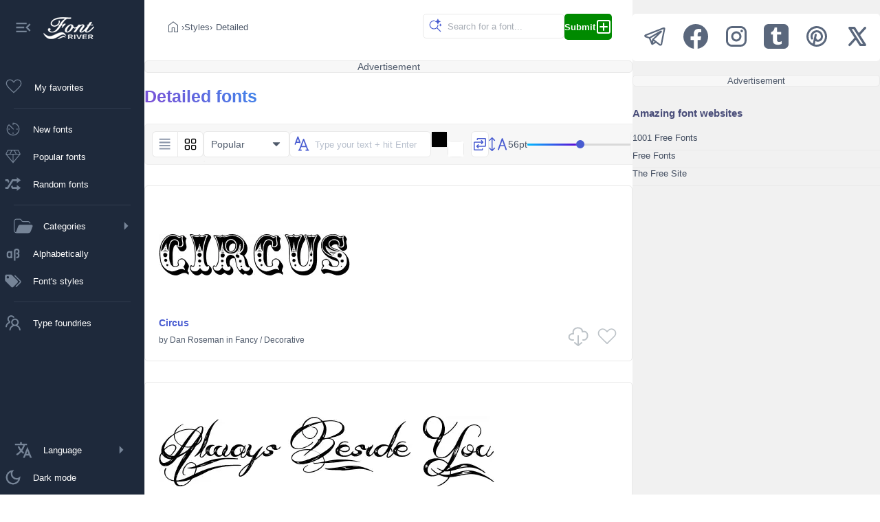

--- FILE ---
content_type: application/javascript
request_url: https://www.fontriver.com/_nuxt/MdQnGIVg.js
body_size: 3238
content:
import{l as C,a as D,A as c,v as h,d as r,m as A,f as g,e as s,k as f,p as v,_ as V,j as i,t as l,h as R,F as L,I as P,i as B}from"#entry";const Z="[data-uri]",M=()=>({downloadFont:async e=>{try{const t=e+".zip",p="/f/"+t,d=await $fetch(p,{method:"GET",responseType:"blob"}),E=new Blob([d],{type:"application/zip"}),a=document.createElement("a");return a.href=URL.createObjectURL(E),a.download=t,document.body.appendChild(a),a.click(),document.body.removeChild(a),await $fetch(`${C().public.apiUrl}/fonts/incrementDownload/`,{method:"POST",body:{path:e}}),!0}catch(t){return console.error("Error downloading file:",t),!1}}}),q=["src","width","height","alt","loading"],S=["src","alt"],N={class:"font-preview-info"},G={class:"btns"},j=["aria-label"],X={__name:"FontPreviewComponent",props:["font","idx"],setup(w){const e=w,t=D(),{downloadFont:p}=M(),d=c(()=>t.favorites.findIndex(n=>n===e.font.id)!==-1),E=h(!0),a=h(!1),m=h(!1),Q=()=>{m.value=!0,setTimeout(()=>{m.value=!1},150),t.toggleFavorite(e.font.id,e.font.name),a.value=!1},I=async o=>{o.preventDefault(),o.stopPropagation(),await p(e.font.path)},k=c(()=>d.value?"favorite-selected":m.value?"favorite-clicked":"favorite"),b=()=>t.theme||"light",U=c(()=>b()==="dark"),x=c(()=>U.value&&t.text===""&&t.color==="#E6E7EA"&&t.bg==="#22272D"&&t.size===56),y=c(()=>{if(e.font.images[0].preview[0]===155&&e.font.images[0].preview[1]===100)return Z;{const o=b();return(o==="light"||o===void 0)&&t.text===""&&t.color==="#000000"&&t.bg==="#FFFFFF"&&t.size===56||o==="dark"&&t.text===""&&t.color==="#E6E7EA"&&t.bg==="#22272D"&&t.size===56?"/i/fonts/"+e.font.path+"/"+e.font.images[0].path+"_preview.webp":(E.value=!1,`${C().public.apiUrl}/preview?text=`+encodeURIComponent(t.text)+"&color="+encodeURIComponent(t.color)+"&bg="+encodeURIComponent(t.bg)+"&size="+encodeURIComponent(t.size)+"&font="+encodeURIComponent(e.font.path+"/"+z(e.font.fontFiles[0])))}});function z(o){const n=o.lastIndexOf(".");return n>0?o.substring(0,n)+".woff2":o+".woff2"}return(o,n)=>{const u=V;return A(),r("article",{class:"font-preview rounded",style:P({backgroundColor:B(t).bg,"--bg-color":B(t).bg,height:`${200+parseInt(B(t).size)}px`,minHeight:"200px"})},[g(u,{class:"img-container",to:"/font/"+e.font.path+"/"},{default:f(()=>[E.value?(A(),r("img",{key:0,src:y.value,width:e.font.images[0].preview[0],height:e.font.images[0].preview[1],class:v({inverted:x.value}),alt:e.font.name,loading:e.idx<8?"eager":"lazy"},null,10,q)):(A(),r("img",{key:1,src:y.value,class:v({inverted:x.value}),alt:e.font.name,loading:"eager"},null,10,S))]),_:1},8,["to"]),s("div",N,[s("div",null,[s("h2",null,[g(u,{to:"/font/"+e.font.path+"/",class:"font"},{default:f(()=>[i(l(e.font.name),1)]),_:1},8,["to"])]),s("p",null,[e.font.foundryName!==""?(A(),r(L,{key:0},[i(l(o.$t("common.by"))+" ",1),g(u,{to:"/foundry/"+e.font.foundryPath+"/"},{default:f(()=>[i(l(e.font.foundryName),1)]),_:1},8,["to"])],64)):R("",!0),i(" "+l(o.$t("common.in"))+" ",1),g(u,{to:"/"+e.font.categoryPath+"/"},{default:f(()=>[i(l(o.$t("categories."+e.font.categoryPath+".name")),1)]),_:1},8,["to"]),n[3]||(n[3]=i(" / ",-1)),g(u,{to:"/"+e.font.categoryPath+"/"+e.font.subcategoryPath+"/"},{default:f(()=>[i(l(o.$t("categories."+e.font.categoryPath+".subcategories."+e.font.subcategoryPath+".name")),1)]),_:1},8,["to"])])]),s("div",G,[(A(),r("svg",{class:"download-icon",onClick:I,xmlns:"http://www.w3.org/2000/svg",width:"32",height:"32",viewBox:"0 0 32 32",style:{cursor:"pointer"}},[s("title",null,l(o.$t("fontPage.download")),1),n[4]||(n[4]=s("path",{fill:"none",stroke:"currentColor","stroke-linecap":"round","stroke-linejoin":"round","stroke-width":"2",d:"M9 22c-9 1-8-10 0-9C6 2 23 2 22 10c10-3 10 13 1 12m-12 4l5 4l5-4m-5-10v14"},null,-1))])),!a.value||!d.value?(A(),r("svg",{key:0,class:v([k.value,"ml10"]),onClick:Q,onMouseenter:n[0]||(n[0]=F=>a.value=!0),onMouseleave:n[1]||(n[1]=F=>a.value=!1),xmlns:"http://www.w3.org/2000/svg",width:"32",height:"32",viewBox:"0 0 48 48","aria-label":o.$t("favorites.add")},[s("title",null,l(o.$t("favorites.add")),1),n[5]||(n[5]=s("path",{d:"M7.923 10.155a10.42 10.42 0 0 1 13.806.684l2.272 2.223l2.266-2.22a10.42 10.42 0 0 1 13.809-.687c4.85 3.887 5.242 11.13.837 15.516l-16.03 15.964a1.25 1.25 0 0 1-1.764 0L7.087 25.67c-4.405-4.386-4.015-11.628.836-15.516m12.057 2.47a7.92 7.92 0 0 0-10.494-.52C5.8 15.06 5.503 20.565 8.851 23.9L24 38.986l15.148-15.087c3.348-3.334 3.05-8.839-.636-11.793a7.92 7.92 0 0 0-10.496.522l-3.141 3.077a1.25 1.25 0 0 1-1.75 0z"},null,-1))],42,j)):R("",!0),a.value&&d.value?(A(),r("svg",{key:1,class:v([{"favorite-selected":d.value},"ml10 favorite-selected"]),onClick:Q,onMouseleave:n[2]||(n[2]=F=>a.value=!1),xmlns:"http://www.w3.org/2000/svg",width:"32",height:"32",viewBox:"0 0 20 20","aria-label":"$t('favorites.remove')"},[s("title",null,l(o.$t("favorites.remove")),1),n[6]||(n[6]=s("path",{d:"M2.854 2.146a.5.5 0 1 0-.708.708l1.271 1.27a4 4 0 0 0-.156.15c-1.688 1.705-1.68 4.476.016 6.189l6.277 6.34c.26.263.682.263.942 0l2.787-2.813l3.863 3.864a.5.5 0 0 0 .708-.708zm9.722 11.137l-2.55 2.575l-6.039-6.099c-1.313-1.326-1.314-3.47-.015-4.782q.074-.075.153-.145zm3.452-3.485l-2.045 2.064l.707.707l2.05-2.07a4.41 4.41 0 0 0-.016-6.187a4.306 4.306 0 0 0-6.135-.015l-.596.603l-.605-.61l-.1-.099a4.32 4.32 0 0 0-4.035-1.06l.874.874a3.32 3.32 0 0 1 2.55.988l.961.97a.5.5 0 0 0 .711 0L11.3 5a3.306 3.306 0 0 1 4.713.016a3.41 3.41 0 0 1 .016 4.78z"},null,-1))],34)):R("",!0)])])],4)}}};export{X as _,Z as n,M as u};
